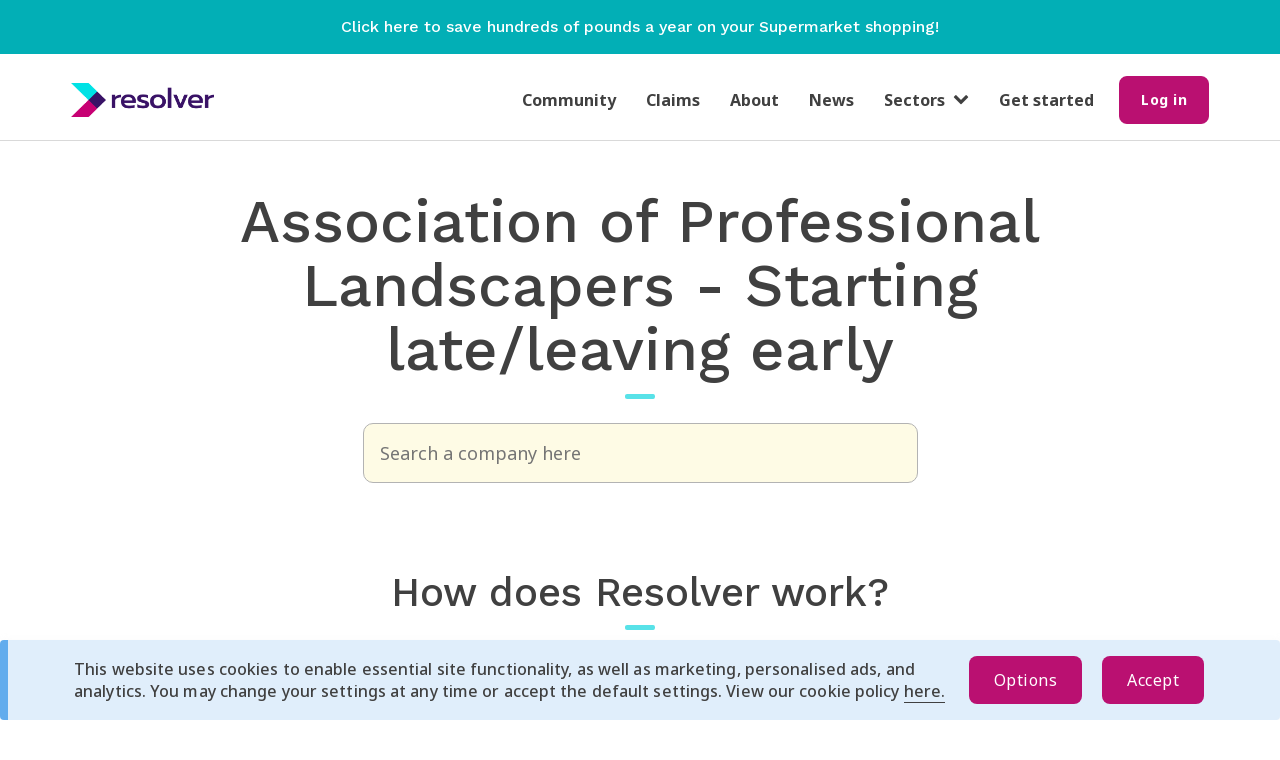

--- FILE ---
content_type: text/html; charset=utf-8
request_url: https://www.resolver.co.uk/consumer-rights/association-of-property-landscapers-starting-late-leaving-early-complaints
body_size: 7584
content:
<!DOCTYPE html>
<html lang='en'>
<head>
<!-- Google Tag Manager -->
<script>
  (function(w,d,s,l,i){w[l]=w[l]||[];w[l].push({'gtm.start':
    new Date().getTime(),event:'gtm.js'});var f=d.getElementsByTagName(s)[0],
    j=d.createElement(s),dl=l!='dataLayer'?'&l='+l:'';j.async=true;j.src=
    'https://www.googletagmanager.com/gtm.js?id='+i+dl;f.parentNode.insertBefore(j,f);
    })(window, document,'script','dataLayer', "GTM-PLM8Q2M");
</script>
<!-- End Google Tag Manager -->

<meta content='' name='facebook-domain-verification'>
<meta charset='utf-8'>
<meta content='IE=edge' http-equiv='X-UA-Compatible'>
<title>Association of Professional Landscapers Starting late/leaving early rights | Resolver UK</title>
<meta content='' name='keywords'>
<meta content='width=device-width, initial-scale=1, maximum-scale=5' name='viewport'>
<meta content='https://d10pef68i4w9ia.cloudfront.net/assets/logos/social-sharing-logo-45902904ff966a0e088e87ad2cad12d8bbb2f2fd79cc4731f8496f4a0551711a.png' property='og:image'>
<meta content='https://d10pef68i4w9ia.cloudfront.net/assets/logos/social-sharing-logo-45902904ff966a0e088e87ad2cad12d8bbb2f2fd79cc4731f8496f4a0551711a.png' property='og:image:secure_url'>
<meta content='image/jpeg' property='og:image:type'>
<meta content='1200' property='og:image:width'>
<meta content='630' property='og:image:height'>
<meta content='Resolver' property='og:image:alt'>
<meta content='' name='author'>
<link rel="stylesheet" media="all" href="https://d10pef68i4w9ia.cloudfront.net/assets/application-f094501a728c070c04265943327d8c4ea6737bcd1724ca881afe9d04a921ffe2.css" />

<link rel="preload" href="https://d10pef68i4w9ia.cloudfront.net/assets/bootstrap/glyphicons-halflings-regular-fe185d11a49676890d47bb783312a0cda5a44c4039214094e7957b4c040ef11c.woff2" as="font" type="font/woff2" crossorigin="anonymous">
<link rel="preload" href="https://d10pef68i4w9ia.cloudfront.net/assets/BryantWebRegular/BryantWebRegular-6608333e28fd310b093d24e67e6a72cc2176001ccde5328d94f1c700f00c5569.woff2" as="font" type="font/woff2" crossorigin="anonymous">
<link rel="preload" href="https://d10pef68i4w9ia.cloudfront.net/assets/BryantWebMedium/BryantWebMedium-8622bd08cb55c9fb6c74324cd6c0dd96e66a5295ea09780531cbc2256c90d8ad.woff2" as="font" type="font/woff2" crossorigin="anonymous">
<script src="https://d10pef68i4w9ia.cloudfront.net/assets/application-8f7f78f3a7708d2dee756ab4fa18a3839df00dc263818c20978b007a3ff1ec2e.js" defer="defer"></script>
<script src="https://apis.google.com/js/platform.js" defer="defer" parsetags="explicit"></script>

<meta name="csrf-param" content="authenticity_token" />
<meta name="csrf-token" content="gUFfPSF41SGCVjKNPROlhTocpLJm5ieFOHQtf1J4BhJEvwYqVZ/PYLaKdU5ROs24dh7rSMgkwvOmyf6wFj8jdw==" />

<!--[if lt IE 9]>
<script src="//html5shim.googlecode.com/svn/trunk/html5.js"></script>
<![endif]-->
<script>
  window["ga-disable-UA-51034319-1"] = true
</script>
<script>
  (function(i,s,o,g,r,a,m){i['GoogleAnalyticsObject']=r;i[r]=i[r]||function(){
  (i[r].q=i[r].q||[]).push(arguments)},i[r].l=1*new Date();a=s.createElement(o),
  m=s.getElementsByTagName(o)[0];a.async=1;a.src=g;m.parentNode.insertBefore(a,m)
  })(window,document,'script','//www.google-analytics.com/analytics.js','ga');
  
  ga('create', "UA-51034319-1", 'auto', { userId: "" });
  ga('send', 'pageview');
</script>
<script>
  window["ga-disable-"] = true
</script>
<script async src='https://www.googletagmanager.com/gtag/js?id=G-VK201HWWFF'></script>
<script>
  window.dataLayer = window.dataLayer || [];
  function gtag(){dataLayer.push(arguments);}
  gtag('js', new Date());
  
  gtag('config', "G-VK201HWWFF", {
    'user_id': ""
  });
</script>



</head>
<body class='main' data-action='show' data-controller='consumer_rights' data-fb-app-id='553210958027256' id=''>
<!-- Google Tag Manager (noscript) -->
<div id="gtm_data" gtm_data="[{&quot;page&quot;:{&quot;section&quot;:&quot;/consumer-rights/association-of-property-landscapers-starting-late-leaving-early-complaints&quot;}}]" style="display:none;"></div>
<div id="gtm_id" data="GTM-PLM8Q2M" style="display:none;"></div>
<noscript>
<iframe src='https://www.googletagmanager.com/ns.html?id=GTM-PLM8Q2M' height='0' width='0' style='display:none;visibility:hidden'></iframe>
</noscript>
<!-- End Google Tag Manager (noscript) -->

<div class='container' id='skip-link'>
<a href="#content">Skip to main content</a>
</div>

<div class='right-menu'>
<ul class='nav'>
<div class='header'>
<div class='logo'>
<img alt='resolver' src='https://d10pef68i4w9ia.cloudfront.net/assets/logos/resolver-logo@2x-54d6e4092f8c4c93fee0bf904549cadd706931194400bc54982772f4d4ebb51f.png' width='130'>
</div>
<div class='close-nav-menu'>
X
</div>
</div>
<hr>
<li><a class="nav-link" href="/">Home page</a></li>
<hr class='nav-hr'>
<li><a class="nav-link" href="/users/sign_in">Log in</a></li>
<hr class='nav-hr'>
<li><a class="nav-link" href="/users/sign_up">Get started</a></li>
<hr class='nav-hr'>
<li><a class="nav-link" href="/resolver_community">Community</a></li>
<hr class='nav-hr'>
<li><a class="nav-link" href="/claims">Claims</a></li>
<hr class='nav-hr'>
<li><a class="nav-link" href="/about">About</a></li>
<hr class='nav-hr'>
<li><a class="nav-link" href="https://news.resolver.co.uk">News</a></li>
<hr class='nav-hr'>
<li class='dropdown sector-container'>
<a class='nav-link sector-dropdown' data-target='#' data-toggle='dropdown' href='#'>
Sectors
<span class='fa fa-chevron-down'></span>
</a>
<ul class='dropdown-menu sector-menu'>
<li><a class="nav-link nav-dropdown-link" href="/complaints/telecoms-complaints">Telecoms</a></li>
<li><a class="nav-link nav-dropdown-link" href="/complaints/energy-complaints">Energy</a></li>
<li><a class="nav-link nav-dropdown-link" href="/complaints/shops-complaints">Shops</a></li>
<li><a class="nav-link nav-dropdown-link" href="/complaints/public-services-complaints">Public Services</a></li>
<li><a class="nav-link nav-dropdown-link" href="/complaints/travel-complaints">Travel</a></li>
<li><a class="nav-link nav-dropdown-link" href="/complaints/finance-complaints">Finance</a></li>
<li><a class="nav-link nav-dropdown-link" href="/complaints/restaurants-complaints">Restaurants</a></li>
<li><a class="nav-link nav-dropdown-link" href="/complaints/insurance-complaints">Insurance</a></li>
<li><a class="nav-link nav-dropdown-link" href="/complaints/motoring-complaints">Motoring</a></li>
<li><a class="nav-link nav-dropdown-link" href="/complaints/water-complaints">Water</a></li>
<li><a class="nav-link nav-dropdown-link" href="/complaints/property-complaints">Property</a></li>
<li><a class="nav-link nav-dropdown-link" href="/complaints/leisure-complaints">Leisure</a></li>
<li><a class="nav-link nav-dropdown-link" href="/complaints/services-complaints">Services</a></li>
<li><a class="nav-link nav-dropdown-link" href="/complaints/health-complaints">Health</a></li>
<li><a class="nav-link nav-dropdown-link" href="/complaints/legal-complaints">Legal</a></li>
<li><a class="nav-link nav-dropdown-link" href="/complaints/pensions-complaints">Pensions</a></li>
</ul>
</li>
<hr class='nav-hr'>
</ul>
</div>


<div class='new-design display-none' id='cookie-bar'>
<div class='message info'>
<div class='cookie-content-container container'>
<div class='cookie-copy'>
<p>This website uses cookies to enable essential site functionality, as well as marketing, personalised ads, and analytics. You may change your settings at any time or accept the default settings. View our cookie policy <a href='/our-cookie-policy'>here.</a></p>
</div>
<div class='cookie-buttons'>
<button name="button" type="submit" id="cookie-options" class="btn btn-primary mobile-w-100">Options</button>
<button name="button" type="submit" id="cookie-accept" class="btn btn-primary mobile-w-100">Accept</button>
</div>
</div>
<div class='cookie-preferences-container display-none'>
<div class='cookie-preferences'>
<div class='cookie-preference-options'>
<label class='labelled-checkbox'>
<input type="checkbox" name="analytics" id="analytics" value="analytics" />
<p>Analytics</p>
</label>

<label class='labelled-checkbox'>
<input type="checkbox" name="ads" id="ads" value="ads" />
<p>Personalised Ads</p>
</label>

</div>
<div class='cookie-preference-buttons'>
<button name="button" type="submit" id="cookie-save" class="btn btn-primary mobile-w-100">Save</button>
<button name="button" type="submit" id="cookie-accept-all" class="btn btn-primary mobile-w-100">Accept All</button>
</div>
</div>
</div>
</div>
</div>

<div class='page-content'>
<div id='banner-container'>
<a target="_blank" href="https://link.jamdoughnut.com/vv6d/resolver?type=push_banner"><div class='promo-banner'>
<p class='content'>
Click here to save hundreds of pounds a year on your Supermarket shopping!
</p>
</div>
</a></div>
<header id='header'>
<div class='container'>
<div class='navbar clearfix'>
<div class='nav-content-desktop'>
<a class="resolver-logo-link" href="/"><img alt="Resolver logo" class="resolver-logo" src="https://d10pef68i4w9ia.cloudfront.net/assets/logos/resolver-logo@2x-54d6e4092f8c4c93fee0bf904549cadd706931194400bc54982772f4d4ebb51f.png" /></a>
<div class='navbar-center'>
<ul class='navbar-nav hidden-xs'>
<li><a class="nav-link" href="/resolver_community">Community</a></li>
<li><a class="nav-link" href="/claims">Claims</a></li>
<li><a class="nav-link" href="/about">About</a></li>
<li><a class="nav-link" href="https://news.resolver.co.uk">News</a></li>
<li class='dropdown'>
<a class='sector-dropdown' data-target='#' data-toggle='dropdown' href='#'>
<span class='fa fa-chevron-down'></span>
Sectors
</a>
<ul class='dropdown-menu sector-menu'>
<li><a class="nav-dropdown-link" href="/complaints/telecoms-complaints">Telecoms</a></li>
<li><a class="nav-dropdown-link" href="/complaints/energy-complaints">Energy</a></li>
<li><a class="nav-dropdown-link" href="/complaints/shops-complaints">Shops</a></li>
<li><a class="nav-dropdown-link" href="/complaints/public-services-complaints">Public Services</a></li>
<li><a class="nav-dropdown-link" href="/complaints/travel-complaints">Travel</a></li>
<li><a class="nav-dropdown-link" href="/complaints/finance-complaints">Finance</a></li>
<li><a class="nav-dropdown-link" href="/complaints/restaurants-complaints">Restaurants</a></li>
<li><a class="nav-dropdown-link" href="/complaints/insurance-complaints">Insurance</a></li>
<li><a class="nav-dropdown-link" href="/complaints/motoring-complaints">Motoring</a></li>
<li><a class="nav-dropdown-link" href="/complaints/water-complaints">Water</a></li>
<li><a class="nav-dropdown-link" href="/complaints/property-complaints">Property</a></li>
<li><a class="nav-dropdown-link" href="/complaints/leisure-complaints">Leisure</a></li>
<li><a class="nav-dropdown-link" href="/complaints/services-complaints">Services</a></li>
<li><a class="nav-dropdown-link" href="/complaints/health-complaints">Health</a></li>
<li><a class="nav-dropdown-link" href="/complaints/legal-complaints">Legal</a></li>
<li><a class="nav-dropdown-link" href="/complaints/pensions-complaints">Pensions</a></li>
</ul>
</li>
<li><a class="nav-link" href="/users/sign_up">Get started</a></li>
</ul>
</div>

<div class='nav-content-right'>
<div class='desktop-screen'>
<form class="button_to" method="get" action="/users/sign_in"><button class="btn btn-s btn-primary" type="submit"><div class='hidden-xs'>
Log in
</div>
<div class='visible-xs'>
Log in
</div>
</button></form></div>
<button class='right-menu-toggle' type='button'>
<span class='sr-only'>Toggle Right Menu</span>
<span class='icon-bar'></span>
<span class='icon-bar'></span>
<span class='icon-bar'></span>
</button>
</div>

</div>
</div>

</div>
</header>
<div class='container'>
<div class='main-flashes'>

</div>
</div>

<div class='extra-space'></div>
<div id='content'><section>
<div class='container mb-xl'>
<div class='row'>
<h1 class='heading-with-bullet text-center col-md-10 col-md-offset-1 mb-md'>Association of Professional Landscapers - Starting late/leaving early</h1>
</div>
<div class='row mb-md'>
<div class='col-sm-8 col-sm-offset-2 col-md-6 col-md-offset-3'>
<div class='main-search' data-company-page data-default-locale='en-GB' data-locale='en-GB' data-notfound-message='Company not listed?' data-notfound-url='/company-not-listed' data-quick-search data-remote-url='/home/search' data-territory-id='1'>
<input type="text" name="query" id="query" placeholder="Search a company here" aria-label="company name" />
</div>
</div>
</div>

</div>
</section>
<section class='section'>
<div class='container'>
<div class='row mb-lg'>
<header class='col-md-8 col-md-offset-2 text-center'>
<h2 class='heading-with-bullet'>
How does Resolver work?
</h2>
</header>
</div>

<div class='row how-does-work'>
<div class='col-sm-4 how-does-work-item'>
<div class='how-does-work-icon'>
<img alt="" src="https://d10pef68i4w9ia.cloudfront.net/assets/how-works/free-forever-9076fdf4999d23080ab6388312e9829900ce848822816a11181ce29dc9a25d50.svg" />
</div>
<h3>Free forever</h3>
<p>Resolver is free. Just raise a case and leave feedback after. Simple! We’ve helped millions of people find a resolution. Get started now and let’s get this sorted.</p>
</div>
<div class='col-sm-4 how-does-work-item'>
<div class='how-does-work-icon'>
<img alt="" src="https://d10pef68i4w9ia.cloudfront.net/assets/how-works/know-your-rights-e4b16d8d3eee6adc9a6c5dafc62c829d9acc1c3dcccfc42e107ea0dc9554ff6d.svg" />
</div>
<h3>Know your rights</h3>
<p>There’s no jargon in our rights guides. Instead, they’re full of the info you need to get things sorted. We’ll always be on hand with guidance and support to help you get the results you’re looking for.</p>
</div>
<div class='col-sm-4 how-does-work-item'>
<div class='how-does-work-icon'>
<img alt="" src="https://d10pef68i4w9ia.cloudfront.net/assets/how-works/get-your-voice-heard-cae7b79f1916a2b3bafeb5e2884d8f433be7e94fc3b5b788132ce2e9cd22e4da.svg" />
</div>
<h3>Get your voice heard</h3>
<p>You can be certain that you’re talking to the right person at the right time. We automatically connect you to contacts at thousands of household names, ombudsmen and regulators to find a resolution.</p>
</div>
</div>
</div>
</section>

<section class='section'>
<div class='container'>
<div class='row mb-lg'>
<div class='col-md-10 col-md-offset-1'>
<h2>Your rights: starting late/leaving early</h2>
<p class="p1">What is the cause of the Tradesman turning up late and leaving early. Is this caused by the fact they are waiting for materials, they are waiting for recent work to cure/set. It is important to understand if there are any reasons or circumstances that would explain why the builder has reduced their hours. If there is no reasonable explaination then you should raise your concern with the Tradesman and the potential impact on the work schedule. </p>

<span class='h3'>
You should know
</span>
<ul>
<li>Raise your issue with the company first and give them the chance to put the issue right.</li>
<li>If you have started legal proceedings the Resolver, the Association of Professional Landscapers and TrustMark will not be able to assist in the resolution process.</li>
<li>All companies in resolver are a member of the Association of Professional Landscapers and therefore abide by their code of conduct.</li>
<li>If the issue cannot be resolved then it can be escalated to the Association of Professional Landscapers through Resolver and they will assess your case.</li>
<li>If the issue cannot be resolved then the case will be escalated to TrustMark for final mediation.</li>
<li>If the issue cannot be resolved, we recommend mediation of the issue as a quick and effective solution and at a fraction of the cost of legal proceedings.</li>
</ul>
<h3>Raising your concerns</h3>
<p>Talk to the tradesman about the problem and give them a chance to put any problems right or to finish any work that is not finished.</p>
<p>If this has been a series of events that has leas you to complain what is the main cause and as important be clear and concise as to what you want done to resolve the issue.</p>
<h3>Be fair and reasonable</h3>
<p>Stay calm, even if you are angry, and give evidence and examples to support your claims. Be fair, ensure that you listen to the tradesman view and see if there is a reasonable compromise that can be reached.</p>
<h3>Keep an accurate record</h3>
<p>Through Resolver record your communications, phone calls and supporting documents such as photos in case the issue cannot be resolved. Remember the Resolver app allows you to record your phone calls and add photos to your take on your phone. The app is available on both Android &amp; Apple.</p>
<h3>If you cannot solve the problem</h3>
<p>resolver will remind you what to do and when. The system will allow you to escalate your case if unresolved after the tradesman has been given a reasonable time to resolve the issue with you.</p>
<h3>Independent assessment of the issue</h3>
<p>If you are still not satisfied, your resolver case file will be sent to the Association of Professional Landscapers. They are there to independently assess your case once you have been through the trades persons complaints procedure.</p>
<p>It is important to note that most resolutions do not include a pay out for compensation but will require the company, if found to have failed to meet the contractual agreement or standards set by the Association to put right what is wrong.</p>
<p>Any assessment will be undertaken independently and will be based on the information provided by both parties.</p>
<p>There is no charge for the independent assessment of the case but be aware if you case is dismissed you will be made aware of why it was rejected.</p>
<h3>Dissatisfied with the complaints procedure</h3>
<p>If the issue is still not resolved to your satisfaction because the correct procedure was not followed or has not dealt with the issue as they said they would then you can escalate your case to TrustMark in resolver. TrustMark will look at how the case was assessed and not the original issue.</p>
<h3>Dispute resolution</h3>
<p>If your issues cannot be resolved by the Association of Professional Landscapers and the issue is about the complaint and not how it is handled then you should consider mediation or arbitration of the dispute. This is low cost and the focus is on providing a cost effective resolution.</p>
<p>Your complete case from resolver will allow the mediator/arbitrator to quickly assess your case. Resolver can put you in contact with the right parties to resolve your issue effectively.</p>
<h3>Taking legal proceedings</h3>
<p>The alternative is to take your issue to Court. The focus is only to take cases to Court as a last resort and you should have tried to mediate or arbitrate first. Simply going to your solicitor and sending costly letters will not help your case, the intent must be to resolve and how you have tried to have a reasoned argument rather than simply turning to your solicitor.</p>
<h3>What if the firm is not in resolver?</h3>
<p>resolver is adding all TrustMark members to its service as the Government endorsed standards for the construction industry. These are being rolled out across the different membership organisations.</p>
<p>For companies outside of TrustMark sadly resolver is not able to assist in resolving your case but we can help you find a mediator to help resolve your issues.</p>

<p>
We have
<strong>
5,113 pages of rights advice
</strong>
for you covering
<strong>
11,136 companies and organisations
</strong>
across
<strong>
16 public &amp; private sectors.
</strong>
Feel free to browse companies for this specific issue - they&#39;re all listed below -
<strong>
but the quickest way to find the best rights for you is by using our unique Rights Finder
</strong>
to access our extensive database of advice.
</p>
<p>
Start by telling us the name of the company or organisation you have an issue with.
</p>
</div>
</div>
<div class='row'>
<div class='col-md-10 col-md-offset-1'>
<div class='card-start-complaint'>
<div>
<h3 class='color-orange' style='font-size:24px;'>
Who do you have an issue with?
</h3>
</div>
<div>
Raise it for free via Resolver
</div>
<div>
<div class='main-search main-search-small' data-company-page data-default-locale='en-GB' data-locale='en-GB' data-notfound-message='Company not listed?' data-notfound-url='/company-not-listed' data-quick-search data-remote-url='/home/search' data-territory-id='1'>
<input type="text" name="query_copy" id="query_copy" placeholder="Search a company here" aria-label="company name" />
</div>
</div>
</div>

</div>
</div>
</div>
</section>
<section class='section'>
<div class='container'>
<div class='row mb-lg'>
<header class='col-md-8 col-md-offset-2 text-center'>
<h2 class='heading-with-bullet'>
Helping you with Starting late/leaving early
</h2>
<p class='color-gray-darker'>
Resolver covers the issue Starting Late/Leaving Early for 258 companies and organisations:
</p>
</header>
</div>

<div class='letter-nav' id='companies-letter-nav'>
<div class='letter-nav-panel mb-md'>
<span>a</span>
&nbsp;
<span>b</span>
&nbsp;
<span>c</span>
&nbsp;
<span>d</span>
&nbsp;
<span>e</span>
&nbsp;
<span>f</span>
&nbsp;
<span>g</span>
&nbsp;
<span>h</span>
&nbsp;
<span>i</span>
&nbsp;
<span>j</span>
&nbsp;
<span>k</span>
&nbsp;
<span>l</span>
&nbsp;
<span>m</span>
&nbsp;
<span>n</span>
&nbsp;
<span>o</span>
&nbsp;
<span>p</span>
&nbsp;
<span>q</span>
&nbsp;
<span>r</span>
&nbsp;
<span>s</span>
&nbsp;
<span>t</span>
&nbsp;
<span>u</span>
&nbsp;
<span>v</span>
&nbsp;
<span>w</span>
&nbsp;
<span>x</span>
&nbsp;
<span>y</span>
&nbsp;
<span>z</span>
&nbsp;
</div>
</div>

</div>
</section>
</div>
<footer id='footer'>
<div class='container'>
<div class='row'>
<div class='col-md-3 col-xs-6'>
<h4>Company</h4>
<ul class='list-unstyled'>
<li><a target="_blank" href="/about">About us</a></li>
<li><a target="_blank" rel="noopener" href="/careers">Careers</a></li>
<li><a target="_blank" href="/contributions">Make a contribution</a></li>
</ul>
</div>
<div class='col-md-3 col-xs-6'>
<h4>Useful links</h4>
<ul class='list-unstyled'>
<li><a target="_blank" href="/are-you-a-business">Business offerings</a></li>
<li><a target="_blank" href="https://support.resolver.co.uk/hc/en-us">Support</a></li>
<li><a target="_blank" href="/how-to-complain">How to complain</a></li>
<li><a target="_blank" href="/how-do-we-calculate-metrics">How we calculate metrics</a></li>
<li><a target="_blank" href="/resolver-recognised">Resolver Recognised</a></li>
<li><a target="_blank" href="/india-news">Resolver India News</a></li>
</ul>
</div>
<div class='col-md-3 col-xs-6'>
<h4>Policies</h4>
<ul class='list-unstyled'>
<li><a target="_blank" href="/accessibility-statement">Accessibility statement</a></li>
<li><a target="_blank" href="/our-code-of-conduct">Code of conduct</a></li>
<li><a id="cookie-link" href="">Cookies</a></li>
<li><a target="_blank" href="/our-privacy-policy">Privacy policy</a></li>
<li><a target="_blank" href="/terms-and-conditions">Terms &amp; conditions</a></li>
<li><a target="_blank" href="/why-we-are-free">Why we are free</a></li>
</ul>
</div>
<div class='col-md-3 col-xs-6'>
<h4>Social</h4>
<ul class='list-unstyled'>
<li><a target="_blank" rel="noopener" href="https://www.facebook.com/resolvercouk">Facebook</a></li>
<li><a target="_blank" rel="noopener" href="https://www.linkedin.com/company/resolvergroup">LinkedIn</a></li>
<li><a target="_blank" rel="noopener" href="https://twitter.com/resolvercouk">X (Twitter)</a></li>
<li><a target="_blank" rel="noopener" href="https://www.instagram.com/resolver.co.uk/">Instagram</a></li>
</ul>
</div>
</div>
<div class='row copyright-row'>
<div class='col-md-2 col-xs-12'>
<a class="resolver-logo-link" href="/"><img alt="Resolver logo" class="resolver-logo" src="https://d10pef68i4w9ia.cloudfront.net/assets/logos/resolver-official-logo-2023-bw-ec9412239a39cd741402069b9c967d89bb63e2aa5d0a137b034b9cd41c64fd2f.png" /></a>
</div>
<div class='col-md-10 col-xs-12'>
<div class='pull-right'>
<span>&copy; 2026 Resolver Consumer Online Limited. All rights reserved</span>
</div>
</div>
</div>
</div>
</footer>


</div>

</body>
</html>



--- FILE ---
content_type: image/svg+xml
request_url: https://d10pef68i4w9ia.cloudfront.net/assets/how-works/free-forever-9076fdf4999d23080ab6388312e9829900ce848822816a11181ce29dc9a25d50.svg
body_size: 1976
content:
<svg xmlns="http://www.w3.org/2000/svg" width="58" height="52" viewBox="0 0 58 52"><title>icon-free-forever</title><g style="isolation:isolate"><g id="Layer_2" data-name="Layer 2"><g id="Layer_1-2" data-name="Layer 1"><path d="M57,38.377A4.67613,4.67613,0,0,1,52.531,43H5.469A4.67613,4.67613,0,0,1,1,38.377V13.086A4.18259,4.18259,0,0,1,5.329,9.007H52.531A4.19565,4.19565,0,0,1,57,12.951Z" style="fill:none;fill-rule:evenodd"/><path d="M57,38.377A4.67613,4.67613,0,0,1,52.531,43H5.469A4.67613,4.67613,0,0,1,1,38.377V13.086A4.18259,4.18259,0,0,1,5.329,9.007H52.531A4.19565,4.19565,0,0,1,57,12.951Z" style="fill:none;stroke:#b81770;stroke-linecap:round;stroke-linejoin:round;stroke-width:2px"/><circle cx="29" cy="26" r="12" style="fill:none;stroke:#4edee5;stroke-miterlimit:10;stroke-width:2px"/><path d="M20.8057,23.6133a.55853.55853,0,0,1-.562-.551.49726.49726,0,0,1,.384-.512l1.713-.512a.72518.72518,0,0,1,.196-.039.56535.56535,0,0,1,.591.6v5.522a.5913.5913,0,0,1-.591.59.59744.59744,0,0,1-.589-.59v-4.833l-1.024.305a.49431.49431,0,0,1-.118.02" style="fill:#b81771;fill-rule:evenodd"/><path d="M27.2832,28.7509c-1.84,0-2.873-1.594-2.873-3.395,0-1.802,1.033-3.396,2.873-3.396,1.841,0,2.874,1.594,2.874,3.396,0,1.801-1.033,3.395-2.874,3.395m0-5.728c-.964,0-1.692.925-1.692,2.333,0,1.407.728,2.332,1.692,2.332.965,0,1.693-.925,1.693-2.332,0-1.408-.728-2.333-1.693-2.333" style="fill:#b81771;fill-rule:evenodd"/><path d="M33.9199,28.7509c-1.84,0-2.873-1.594-2.873-3.395,0-1.802,1.033-3.396,2.873-3.396,1.841,0,2.874,1.594,2.874,3.396,0,1.801-1.033,3.395-2.874,3.395m0-5.728c-.964,0-1.692.925-1.692,2.333,0,1.407.728,2.332,1.692,2.332.965,0,1.693-.925,1.693-2.332,0-1.408-.728-2.333-1.693-2.333" style="fill:#b81771;fill-rule:evenodd"/><path d="M10,24a2,2,0,1,1-2,2,2.00073,2.00073,0,0,1,2-2" style="fill:#4edee5;fill-rule:evenodd"/><path d="M48,24a2,2,0,1,1-2,2,2.00073,2.00073,0,0,1,2-2" style="fill:#4edee5;fill-rule:evenodd"/><g style="mix-blend-mode:multiply"><line x1="5" y1="1" x2="54" y2="51" style="fill:none;stroke:#b81771;stroke-linecap:round;stroke-miterlimit:10;stroke-width:2px"/></g></g></g></g></svg>